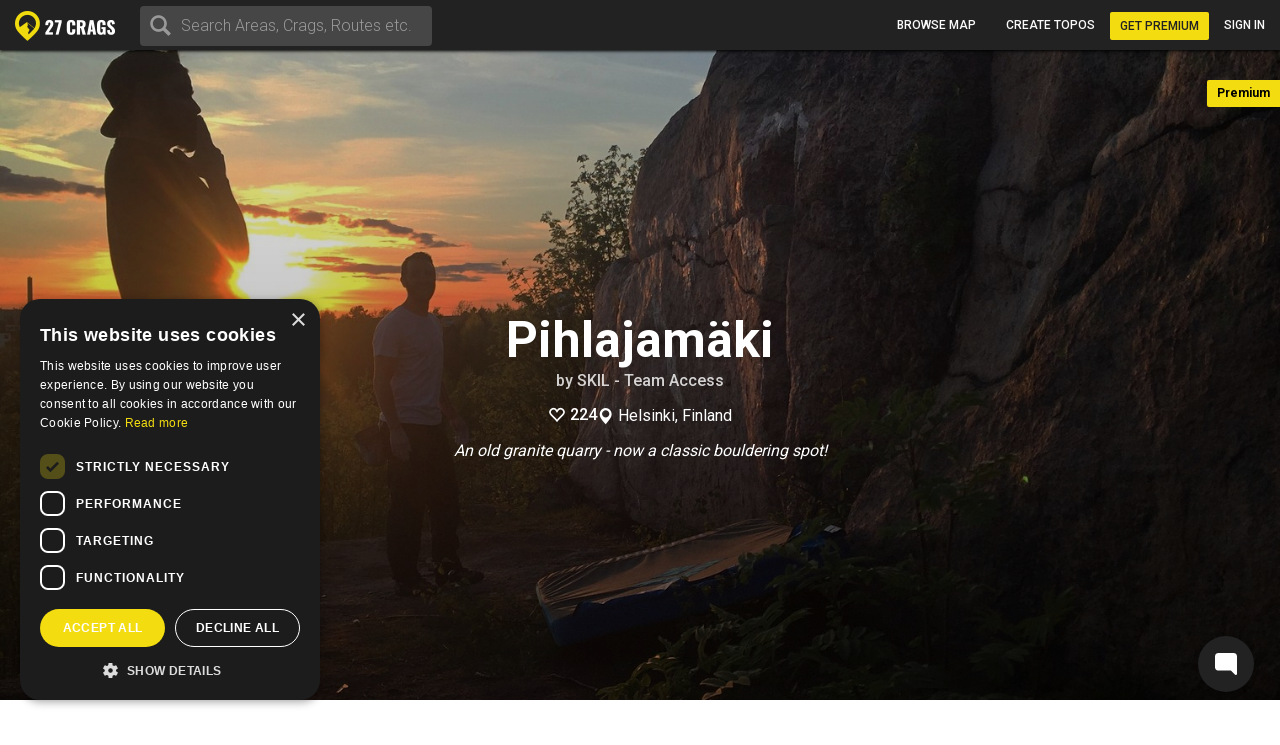

--- FILE ---
content_type: text/html; charset=utf-8
request_url: https://27crags.com/crags/pihlajamaki
body_size: 16723
content:
<!DOCTYPE html>
<html lang='en'>
<head>
<!-- Google Tag Manager -->
<script>(function(w,d,s,l,i){w[l]=w[l]||[];w[l].push({'gtm.start':
    new Date().getTime(),event:'gtm.js'});var f=d.getElementsByTagName(s)[0],
  j=d.createElement(s),dl=l!='dataLayer'?'&l='+l:'';j.async=true;j.src=
  'https://www.googletagmanager.com/gtm.js?id='+i+dl;f.parentNode.insertBefore(j,f);
})(window,document,'script','dataLayer','GTM-PCHZ65M');
</script>
<!-- End Google Tag Manager -->
<!-- Global site tag (gtag.js) - Google Ads: 971826460 -->
<script async src="https://www.googletagmanager.com/gtag/js?id=AW-971826460"></script>
<script>
    window.dataLayer = window.dataLayer || [];
    function gtag(){dataLayer.push(arguments);}
    gtag('js', new Date());
    gtag('config', 'AW-971826460');
</script>
<meta charset="UTF-8" />
<meta http-equiv="X-UA-Compatible" content="IE=edge">
<meta name="viewport" content="width=device-width, initial-scale=1">
<link href='//fonts.googleapis.com/css?family=Oswald:400,700|Roboto:500,900,300,700,400&subset=latin,latin-ext,cyrillic-ext,greek' rel='stylesheet' type='text/css'>
<link rel="icon" href="/favicon.png" sizes="32x32">
<title>Pihlajamäki</title>
<meta name="description" content="Pihlajamäki with map, topos, photos and more." />
<meta name="keywords" content="sport, rock climbing, climbing, guidebook, guide, topo, route, crag, bouldering, climbing app" />
<meta property="og:title" content="Pihlajamäki" /><meta property="og:description" content="Pihlajamäki with map, topos, photos and more." /><meta property="og:site_name" content="27 Crags" /><meta property="og:type" content="website" /><meta property="fb:app_id" content="145638818857339" /><meta property="og:image" content="https://27crags.s3.us-east-1.amazonaws.com/photos/000/096/96813/size_xl-15f5fbba8e8c.jpg" /><meta property="og:url" content="https://27crags.com/crags/pihlajamaki" />
<meta name="csrf-param" content="authenticity_token" />
<meta name="csrf-token" content="h-I6u94eitjHbIpIycb1ncDxnXsjJ6qcg7rmnYOaxegSmOMbq15k_R7DZYG7W88h6uB2yGNBqJiHvFJvwAiHoA" />
<link rel="stylesheet" href="/packs/css/366-6a545fd8.css" media="all" />
<link rel="stylesheet" href="/packs/css/366-6a545fd8.css" media="all" />
<link rel="stylesheet" href="/packs/css/395-b81fa42f.css" media="all" />
<link rel="stylesheet" href="/packs/css/application-8e02eca5.css" media="all" />
<link rel="stylesheet" href="/packs/css/395-b81fa42f.css" media="all" />
<script src="/packs/js/runtime-f3b7faa287dba38bcddb.js" defer="defer"></script>
<script src="/packs/js/768-5c7db364a994b3120000.js" defer="defer"></script>
<script src="/packs/js/485-f64b708e5aebd07562da.js" defer="defer"></script>
<script src="/packs/js/414-9b0ec2f7472c590618b8.js" defer="defer"></script>
<script src="/packs/js/195-3ea14bacd0aee2560bae.js" defer="defer"></script>
<script src="/packs/js/265-2855e11bbaccf9f7ea63.js" defer="defer"></script>
<script src="/packs/js/application-53d23a8889d5648f4c1a.js" defer="defer"></script>
<script>
  function docReady(fn) {
    if (document.readyState === "complete" || document.readyState === "interactive") {
      setTimeout(fn, 1);
    } else {
      document.addEventListener("DOMContentLoaded", fn);
    }
  }
</script>
<script src="//cdn.plyr.io/3.5.3/plyr.polyfilled.js"></script>
<link rel="stylesheet" href="//cdn.plyr.io/3.5.3/plyr.css">
  <script type="text/javascript" charset="utf-8">
    docReady(function(){
      redirectToMainDomain();
    });
  </script>
<script type="text/javascript">
  window.GRADES_HASH = {"100":["5.5","VB","10","3","3","III","III","Mod"],"110":["5.5","VB","10","3","3","III","III","Diff"],"120":["5.5","VB","10","3","3","III","III","VDiff"],"150":["5.6","V0-","12","3+","3+","IV-","III","HVD"],"200":["5.7","V0","14","4","4","IV","IV","Sev"],"250":["5.8","V0+","16","4+","4+","IV+","IV","HS"],"275":["5.8","V0+","16","4+","4+","V-","V","VS"],"300":["5.9","V1","17","5","5","V","VI","HVS"],"350":["5.10a","V1+","18","5+","5+","V+","VIIa","E1"],"370":["5.10a","V1+","18","5+","5+","VI-","VIIb","E1"],"380":["5.10a","V1+","18","5+","5+","VI","VII","E1"],"400":["5.10b","V2","19","6A","6a","VI+","VIIc","E2"],"450":["5.10c","V3","20","6A+","6a+","VII-","VIIIa","E2"],"500":["5.10d","V3+","20+","6B","6b","VII","VIIIb","E3"],"550":["5.11a","V4","21","6B+","6b+","VII+","VIIIc","E3"],"575":["5.11a","V4+","22","6B+","6b+","VII+","VIIIc","E3"],"600":["5.11b","V4+","22","6C","6c","VII+","VIIIc","E4"],"650":["5.11c","V5","23","6C+","6c+","VIII-","IXa","E4"],"700":["5.11d","V5+","23+","7A","7a","VIII","IXb","E5"],"750":["5.12a","V6","24","7A+","7a+","VIII+","IXc","E5"],"800":["5.12b","V7","25","7B","7b","VIII+","IXc","E6"],"850":["5.12c","V8","26","7B+","7b+","IX-","Xa","E6"],"900":["5.12d","V9","27","7C","7c","IX","Xb","E7"],"950":["5.13a","V10","28","7C+","7c+","IX+","Xc","E7"],"1000":["5.13b","V11","29","8A","8a","X-","Xc","E8"],"1050":["5.13c","V12","30","8A+","8a+","X-","XIa","E8"],"1100":["5.13d","V13","31","8B","8b","X","XIb","E9"],"1150":["5.14a","V14","32","8B+","8b+","X+","XIc","E9"],"1200":["5.14b","V15","33","8C","8c","X+","XIIa","E10"],"1250":["5.14c","V16","34","8C+","8c+","XI-","XIIa","E10"],"1300":["5.14d","V17","35","9A","9a","XI","XIIb","E11"],"1350":["5.15a",null,"36",null,"9a+","XI+","XIIc",null],"1400":["5.15b",null,"37",null,"9b","XII-","XIIIa",null],"1450":["5.15c",null,"38",null,"9b+","XII-","XIIIb",null],"1500":["5.15d",null,"39",null,"9c","XII","XIIIc",null],"0":["?","?","?","?","?","?","?",null]};
  window.GRADE_SYSTEMS = ["US","Hueco","Australian","Font","French","UIAA","Saxon","EGrade"];
  window.PREFERRED_GRADING_SYSTEM_BOULDER = 'Font';
  window.PREFERRED_GRADING_SYSTEM_SPORT = 'French';
  window.PREFERRED_GRADING_SYSTEM_TRAD = 'French';
</script>



</head>
<body class='user-visitor' id='crags-show'>
<div class='body-container'>
<div class='notice-container' id='user-notifications-popover'></div>

<script type="application/json" data-js-react-on-rails-store="sharedStore">{"apiUrl":"/api/web01/"}</script>
<header class='navbar navbar-fixed-top navbar-inverse search-mode'>
<div class='nav-container container-fluid'>
<div id="Nav-react-component-2d2aca06-be13-4bc8-bb9c-f5eb14bab95e"></div>
      <script type="application/json" class="js-react-on-rails-component" data-component-name="Nav" data-dom-id="Nav-react-component-2d2aca06-be13-4bc8-bb9c-f5eb14bab95e">{"areas":[{"name":"Gjirokastër","country":"Albania","param_id":"2097"},{"name":"Korçë","country":"Albania","param_id":"2090"},{"name":"Shkodër","country":"Albania","param_id":"2093"},{"name":"Elbasan","country":"Albania","param_id":"2091"},{"name":"Tirana","country":"Albania","param_id":"tirana"},{"name":"Vlorë","country":"Albania","param_id":"2092"},{"name":"Les Escaldes","country":"Andorra","param_id":"1801"},{"name":"Pantà d'Oliana","country":"Andorra","param_id":"panta-d-oliana"},{"name":"Lubango","country":"Angola","param_id":"7792"},{"name":"Esquel","country":"Argentina","param_id":"esquel"},{"name":"Ashtarak","country":"Armenia","param_id":"5652"},{"name":"Yerevan","country":"Armenia","param_id":"5640"},{"name":"Sydney","country":"Australia","param_id":"5669"},{"name":"Villach","country":"Austria","param_id":"848"},{"name":"Leutasch","country":"Austria","param_id":"leutasch"},{"name":"Ternitz","country":"Austria","param_id":"859"},{"name":"Vils","country":"Austria","param_id":"vils"},{"name":"Klagenfurt","country":"Austria","param_id":"851"},{"name":"Wiener Neustadt","country":"Austria","param_id":"855"},{"name":"Linz","country":"Austria","param_id":"850"},{"name":"Wien","country":"Austria","param_id":"846"},{"name":"Innsbruck","country":"Austria","param_id":"852"},{"name":"Ötztal","country":"Austria","param_id":"otztal-18638"},{"name":"Imst","country":"Austria","param_id":"imst"},{"name":"Lech","country":"Austria","param_id":"8727"},{"name":"Saalfelden Am Steinernen Meer","country":"Austria","param_id":"864"},{"name":"Kufstein","country":"Austria","param_id":"869"},{"name":"Baden","country":"Austria","param_id":"877"},{"name":"Maltatal","country":"Austria","param_id":"maltatal-19107"},{"name":"Salzburg","country":"Austria","param_id":"849"},{"name":"Bakersfield, CA","country":"Bakersfield, CA","param_id":"2277"},{"name":"Seraing","country":"Belgium","param_id":"1402"},{"name":"Liège","country":"Belgium","param_id":"1409"},{"name":"Belgium","country":"Belgium","param_id":"belgium"},{"name":"Verviers","country":"Belgium","param_id":"1399"},{"name":"Charleroi","country":"Belgium","param_id":"1416"},{"name":"Namur","country":"Belgium","param_id":"1405"},{"name":"Travnik","country":"Bosnia and Herzegovina","param_id":"1188"},{"name":"Mostar","country":"Bosnia and Herzegovina","param_id":"1182"},{"name":"Sarajevo","country":"Bosnia and Herzegovina","param_id":"1181"},{"name":"Jablanica","country":"Bosnia and Herzegovina","param_id":"jablanica"},{"name":"Boston, MA","country":"Boston, MA","param_id":"2650"},{"name":"Campinas","country":"Brazil","param_id":"6288"},{"name":"São Paulo","country":"Brazil","param_id":"6236"},{"name":"Rio De Janeiro","country":"Brazil","param_id":"6243"},{"name":"Florianópolis","country":"Brazil","param_id":"6265"},{"name":"Plovdiv","country":"Bulgaria","param_id":"1487"},{"name":"Asenovgrad","country":"Bulgaria","param_id":"1496"},{"name":"Samokov","country":"Bulgaria","param_id":"1508"},{"name":"Varna","country":"Bulgaria","param_id":"1480"},{"name":"Halton Hills","country":"Canada","param_id":"2973"},{"name":"Vancouver","country":"Canada","param_id":"2933"},{"name":"Saba Island","country":"Caribbean Netherlands","param_id":"saba-island-19433"},{"name":"Chattanooga, TN","country":"Chattanooga, TN","param_id":"2621"},{"name":"Coquimbo","country":"Chile","param_id":"5940"},{"name":"Angol","country":"Chile","param_id":"6001"},{"name":"Puerto Montt","country":"Chile","param_id":"5930"},{"name":"Talagante","country":"Chile","param_id":"5952"},{"name":"Melipilla","country":"Chile","param_id":"5933"},{"name":"Santiago","country":"Chile","param_id":"5925"},{"name":"Shenzhen","country":"China","param_id":"4093"},{"name":"Haikou","country":"China","param_id":"4118"},{"name":"San Andrés","country":"Colombia","param_id":"san-andres"},{"name":"Split","country":"Croatia","param_id":"1835"},{"name":"Brač","country":"Croatia","param_id":"brac-21083"},{"name":"Šibenik","country":"Croatia","param_id":"1850"},{"name":"Karlovac","country":"Croatia","param_id":"1853"},{"name":"Hvar","country":"Croatia","param_id":"hvar"},{"name":"Dubrovnik","country":"Croatia","param_id":"1854"},{"name":"Samobor","country":"Croatia","param_id":"1851"},{"name":"Istria","country":"Croatia","param_id":"istria"},{"name":"Pula","country":"Croatia","param_id":"1837"},{"name":"Split","country":"Croatia","param_id":"split"},{"name":"Paklenica","country":"Croatia","param_id":"paklenica"},{"name":"Varaždin","country":"Croatia","param_id":"1846"},{"name":"Rijeka","country":"Croatia","param_id":"1836"},{"name":"Zadar","country":"Croatia","param_id":"1834"},{"name":"Nicosia","country":"Cyprus","param_id":"1293"},{"name":"Troodos","country":"Cyprus","param_id":"troodos"},{"name":"West Pentadaktylos","country":"Cyprus","param_id":"west-pentadaktylos"},{"name":"Central Pentadaktylos","country":"Cyprus","param_id":"central-pentadaktylos"},{"name":"Famagusta","country":"Cyprus","param_id":"1298"},{"name":"Paphos","country":"Cyprus","param_id":"1295"},{"name":"Prague","country":"Czech Republic","param_id":"prague"},{"name":"Liberec","country":"Czech Republic","param_id":"1308"},{"name":"Plzeň","country":"Czech Republic","param_id":"1316"},{"name":"Náchod","country":"Czech Republic","param_id":"1357"},{"name":"Praha","country":"Czech Republic","param_id":"1303"},{"name":"Česká Lípa","country":"Czech Republic","param_id":"1386"},{"name":"Sněžník","country":"Czech Republic","param_id":"sneznik"},{"name":"Rakovník","country":"Czech Republic","param_id":"1345"},{"name":"Kladno","country":"Czech Republic","param_id":"1321"},{"name":"Modřín","country":"Czech Republic","param_id":"modrin"},{"name":"Děčín","country":"Czech Republic","param_id":"1318"},{"name":"Třinec","country":"Czech Republic","param_id":"1335"},{"name":"Nyborg","country":"Denmark","param_id":"2123"},{"name":"Copenhagen","country":"Denmark","param_id":"2110"},{"name":"Holstebro","country":"Denmark","param_id":"2131"},{"name":"La Libertad","country":"El Salvador","param_id":"3218"},{"name":"Tallinn","country":"Estonia","param_id":"1532"},{"name":"Kuusamo","country":"Finland","param_id":"45"},{"name":"Tornio","country":"Finland","param_id":"23"},{"name":"Savukoski","country":"Finland","param_id":"8834"},{"name":"Janakkala","country":"Finland","param_id":"54"},{"name":"Savonlinna","country":"Finland","param_id":"27"},{"name":"Sodankylä","country":"Finland","param_id":"8879"},{"name":"Kittilä","country":"Finland","param_id":"8839"},{"name":"Kolari","country":"Finland","param_id":"8880"},{"name":"Kajaani","country":"Finland","param_id":"51"},{"name":"Kokkola","country":"Finland","param_id":"48"},{"name":"Raasepori","country":"Finland","param_id":"raasepori"},{"name":"Joensuu","country":"Finland","param_id":"13"},{"name":"Porvoo","country":"Finland","param_id":"66"},{"name":"Laukaa","country":"Finland","param_id":"42"},{"name":"Kangasala","country":"Finland","param_id":"50"},{"name":"Jämsä","country":"Finland","param_id":"55"},{"name":"Uusikaupunki","country":"Finland","param_id":"21"},{"name":"Lempäälä","country":"Finland","param_id":"41"},{"name":"Valkeakoski","country":"Finland","param_id":"20"},{"name":"Repoveden kansallispuisto","country":"Finland","param_id":"3"},{"name":"Halsvuori","country":"Finland","param_id":"halsvuori"},{"name":"Jyväskylä","country":"Finland","param_id":"jyvaskyla"},{"name":"Hyvinkää","country":"Finland","param_id":"59"},{"name":"Lahti","country":"Finland","param_id":"10"},{"name":"Askola","country":"Finland","param_id":"askola"},{"name":"Åland","country":"Finland","param_id":"aland"},{"name":"Lappeenranta","country":"Finland","param_id":"9"},{"name":"Turku","country":"Finland","param_id":"5"},{"name":"Vaasa","country":"Finland","param_id":"vaasa"},{"name":"Oulu","country":"Finland","param_id":"8"},{"name":"Rovaniemi","country":"Finland","param_id":"29"},{"name":"Lohja","country":"Finland","param_id":"39"},{"name":"Sipoo","country":"Finland","param_id":"25"},{"name":"Kirkkonummi","country":"Finland","param_id":"43"},{"name":"Tampere","country":"Finland","param_id":"6"},{"name":"Kuusankoski","country":"Finland","param_id":"44"},{"name":"Siuntio","country":"Finland","param_id":"siuntio-24079"},{"name":"Kuopio","country":"Finland","param_id":"kuopio"},{"name":"Hämeenlinna","country":"Finland","param_id":"hameenlinna"},{"name":"Mikkeli","country":"Finland","param_id":"37"},{"name":"Espoo","country":"Finland","param_id":"15"},{"name":"Helsinki","country":"Finland","param_id":"helsinki"},{"name":"Kouvola","country":"Finland","param_id":"46"},{"name":"Seinäjoki","country":"Finland","param_id":"26"},{"name":"Salo","country":"Finland","param_id":"28"},{"name":"Nokia","country":"Finland","param_id":"36"},{"name":"Kotka","country":"Finland","param_id":"16"},{"name":"Kustavi","country":"Finland","param_id":"kustavi"},{"name":"Riihimäki","country":"Finland","param_id":"30"},{"name":"Imatra","country":"Finland","param_id":"57"},{"name":"Varkaus","country":"Finland","param_id":"19"},{"name":"Hamina","country":"Finland","param_id":"63"},{"name":"Pori","country":"Finland","param_id":"7"},{"name":"Inari","country":"Finland","param_id":"8775"},{"name":"Heinola","country":"Finland","param_id":"61"},{"name":"Vihti","country":"Finland","param_id":"18"},{"name":"Forssa","country":"Finland","param_id":"65"},{"name":"Rauma","country":"Finland","param_id":"31"},{"name":"Kerava","country":"Finland","param_id":"49"},{"name":"Nurmijärvi","country":"Finland","param_id":"35"},{"name":"Tuusula","country":"Finland","param_id":"22"},{"name":"Fontainebleau","country":"France","param_id":"fontainebleau"},{"name":"Céüse","country":"France","param_id":"ceuse-area"},{"name":"Versailles","country":"France","param_id":"388"},{"name":"Targassone","country":"France","param_id":"targassone"},{"name":"Briancon","country":"France","param_id":"briancon"},{"name":"Nîmes","country":"France","param_id":"406"},{"name":"Chamonix","country":"France","param_id":"chamonix"},{"name":"Marseille","country":"France","param_id":"415"},{"name":"Tautavel","country":"France","param_id":"tautavel"},{"name":"Ariege","country":"France","param_id":"ariege"},{"name":"Nice","country":"France","param_id":"407"},{"name":"Pau","country":"France","param_id":"403"},{"name":"Annecy","country":"France","param_id":"495"},{"name":"Corsica","country":"France","param_id":"corsica"},{"name":"Colmar","country":"France","param_id":"478"},{"name":"Mulhouse","country":"France","param_id":"411"},{"name":"Reims","country":"France","param_id":"400"},{"name":"Beaumont","country":"France","param_id":"beaumont"},{"name":"Montpellier","country":"France","param_id":"413"},{"name":"Cannes","country":"France","param_id":"427"},{"name":"Quimper","country":"France","param_id":"456"},{"name":"Valence","country":"France","param_id":"447"},{"name":"Chambéry","country":"France","param_id":"484"},{"name":"Charleville Mézières","country":"France","param_id":"483"},{"name":"Ajaccio","country":"France","param_id":"498"},{"name":"Nancy","country":"France","param_id":"410"},{"name":"Vailly","country":"France","param_id":"vailly"},{"name":"Grenoble","country":"France","param_id":"421"},{"name":"Étrembières","country":"France","param_id":"etrembieres"},{"name":"Perpignan","country":"France","param_id":"402"},{"name":"Khevsureti","country":"Georgia","param_id":"khevsureti"},{"name":"Khashuri","country":"Georgia","param_id":"5258"},{"name":"Kassel","country":"Germany","param_id":"673"},{"name":"Munich","country":"Germany","param_id":"661"},{"name":"Munich","country":"Germany","param_id":"munich-17212"},{"name":"Regensburg","country":"Germany","param_id":"721"},{"name":"Essen","country":"Germany","param_id":"682"},{"name":"Oberau","country":"Germany","param_id":"oberau"},{"name":"Hagen","country":"Germany","param_id":"680"},{"name":"Pforzheim","country":"Germany","param_id":"725"},{"name":"Reutlingen","country":"Germany","param_id":"719"},{"name":"Ulm","country":"Germany","param_id":"713"},{"name":"Bielefeld","country":"Germany","param_id":"693"},{"name":"Frankenjura","country":"Germany","param_id":"frankenjura"},{"name":"Nürnberg","country":"Germany","param_id":"660"},{"name":"Allgäu","country":"Germany","param_id":"allgau"},{"name":"Karlsruhe","country":"Germany","param_id":"674"},{"name":"Aachen","country":"Germany","param_id":"696"},{"name":"Oberaudorf","country":"Germany","param_id":"oberaudorf"},{"name":"Stuttgart","country":"Germany","param_id":"655"},{"name":"Bad Gottleuba Berggießhübel","country":"Germany","param_id":"bad-gottleuba-berggiesshubel"},{"name":"Düren","country":"Germany","param_id":"754"},{"name":"Tafo","country":"Ghana","param_id":"7818"},{"name":"Pátrai","country":"Greece","param_id":"2164"},{"name":"Karpathos","country":"Greece","param_id":"karpathos"},{"name":"Pyles","country":"Greece","param_id":"pyles"},{"name":"Naousa","country":"Greece","param_id":"2232"},{"name":"Leonidio","country":"Greece","param_id":"leonidio"},{"name":"Préveza","country":"Greece","param_id":"2199"},{"name":"Kyparissi","country":"Greece","param_id":"kyparissi"},{"name":"Corinth","country":"Greece","param_id":"2207"},{"name":"Kalamata","country":"Greece","param_id":"2187"},{"name":"East Crete","country":"Greece","param_id":"east-crete"},{"name":"Kateríni","country":"Greece","param_id":"2170"},{"name":"Chíos","country":"Greece","param_id":"2209"},{"name":"Thessaloníki","country":"Greece","param_id":"2169"},{"name":"Kalymnos","country":"Greece","param_id":"kalymnos"},{"name":"Nafplio","country":"Greece","param_id":"nafplio"},{"name":"Athens","country":"Greece","param_id":"athens"},{"name":"Sparta","country":"Greece","param_id":"2196"},{"name":"Voula","country":"Greece","param_id":"2192"},{"name":"Telendos","country":"Greece","param_id":"telendos-16975"},{"name":"Tinos","country":"Greece","param_id":"tinos-19001"},{"name":"Nuuk","country":"Greenland","param_id":"3373"},{"name":"Sololá","country":"Guatemala","param_id":"3430"},{"name":"Amatitlán","country":"Guatemala","param_id":"3415"},{"name":"Hong Kong","country":"Hong Kong","param_id":"5635"},{"name":"Kowloon","country":"Hong Kong","param_id":"5636"},{"name":"Székesfehérvár","country":"Hungary","param_id":"2007"},{"name":"Pécs","country":"Hungary","param_id":"2009"},{"name":"Veszprém","country":"Hungary","param_id":"2017"},{"name":"Reykjavík","country":"Iceland","param_id":"1474"},{"name":"Bombay","country":"India","param_id":"4500"},{"name":"Goa","country":"India","param_id":"8173"},{"name":"Kolhāpur","country":"India","param_id":"4460"},{"name":"Bellary","country":"India","param_id":"4559"},{"name":"Jashpur Nagar","country":"India","param_id":"jashpur-nagar-31473"},{"name":"Hyderābād","country":"India","param_id":"4434"},{"name":"Manali","country":"India","param_id":"8781"},{"name":"Bengalooru","country":"India","param_id":"4501"},{"name":"Badami","country":"India","param_id":"badami-19337"},{"name":"Denpasar","country":"Indonesia","param_id":"3946"},{"name":"Port Láirge","country":"Ireland","param_id":"1083"},{"name":"Loch Garman","country":"Ireland","param_id":"1082"},{"name":"Nahariyya","country":"Israel","param_id":"4400"},{"name":"Chiavenna","country":"Italy","param_id":"chiavenna"},{"name":"Val di Mello","country":"Italy","param_id":"val-di-mello"},{"name":"Baunei","country":"Italy","param_id":"baunei"},{"name":"Cala Gonone","country":"Italy","param_id":"cala-gonone"},{"name":"Jerzu","country":"Italy","param_id":"jerzu"},{"name":"Latina","country":"Italy","param_id":"539"},{"name":"Finale Ligure","country":"Italy","param_id":"finale-ligure"},{"name":"Val d'Ossola","country":"Italy","param_id":"val-d-ossola"},{"name":"Brescia","country":"Italy","param_id":"548"},{"name":"Val Pennavaire","country":"Italy","param_id":"val-pennavaire"},{"name":"Arco","country":"Italy","param_id":"arco"},{"name":"Val Daone","country":"Italy","param_id":"daone"},{"name":"San Vito Lo Capo","country":"Italy","param_id":"san-vito-lo-capo"},{"name":"Trapani","country":"Italy","param_id":"566"},{"name":"Bolzano - Bozen","country":"Italy","param_id":"549"},{"name":"Varazze","country":"Italy","param_id":"varazze"},{"name":"Piacenza","country":"Italy","param_id":"525"},{"name":"Valle Dell'Orco","country":"Italy","param_id":"valle-dell-orco-aosta"},{"name":"Campo Tures","country":"Italy","param_id":"campo-tures"},{"name":"Reggio nell'Emilia","country":"Italy","param_id":"561"},{"name":"Pordenone","country":"Italy","param_id":"601"},{"name":"Gressoney La Trinité","country":"Italy","param_id":"gressoney-la-trinite"},{"name":"Verona","country":"Italy","param_id":"509"},{"name":"Trento","country":"Italy","param_id":"513"},{"name":"Pinerolo","country":"Italy","param_id":"pinerolo"},{"name":"Chiomonte","country":"Italy","param_id":"chiomonte"},{"name":"Ogliastra","country":"Italy","param_id":"ogliastra"},{"name":"Terni","country":"Italy","param_id":"516"},{"name":"Trieste","country":"Italy","param_id":"559"},{"name":"La Spezia","country":"Italy","param_id":"563"},{"name":"Como","country":"Italy","param_id":"como"},{"name":"Como","country":"Italy","param_id":"624"},{"name":"Valli di Lanzo","country":"Italy","param_id":"valli-di-lanzo"},{"name":"Pisa","country":"Italy","param_id":"523"},{"name":"Vicenza","country":"Italy","param_id":"508"},{"name":"Olbia","country":"Italy","param_id":"603"},{"name":"Salerno","country":"Italy","param_id":"518"},{"name":"Cuneo","country":"Italy","param_id":"622"},{"name":"Sassari","country":"Italy","param_id":"517"},{"name":"Grosseto","country":"Italy","param_id":"615"},{"name":"Bologna","country":"Italy","param_id":"550"},{"name":"Ulassai","country":"Italy","param_id":"ulassai"},{"name":"L'Aquila","country":"Italy","param_id":"612"},{"name":"Campobasso","country":"Italy","param_id":"636"},{"name":"Milan","country":"Italy","param_id":"535"},{"name":"Rimini","country":"Italy","param_id":"520"},{"name":"Udine","country":"Italy","param_id":"558"},{"name":"Treviso","country":"Italy","param_id":"512"},{"name":"Val Di Vizze","country":"Italy","param_id":"val-di-vizze"},{"name":"Courmayeur","country":"Italy","param_id":"courmayeur"},{"name":"Carrara","country":"Italy","param_id":"634"},{"name":"Cagliari","country":"Italy","param_id":"507"},{"name":"Arzachena","country":"Italy","param_id":"arzachena"},{"name":"Albenga","country":"Italy","param_id":"albenga-31794"},{"name":"Genova","country":"Italy","param_id":"541"},{"name":"Pescara","country":"Italy","param_id":"526"},{"name":"Maccagno Con Pino E Veddasca","country":"Italy","param_id":"maccagno-con-pino-e-veddasca"},{"name":"Turin","country":"Italy","param_id":"turin"},{"name":"Varese","country":"Italy","param_id":"511"},{"name":"Padova","country":"Italy","param_id":"530"},{"name":"Alessandria","country":"Italy","param_id":"557"},{"name":"Napoli","country":"Italy","param_id":"532"},{"name":"Livorno","country":"Italy","param_id":"537"},{"name":"Ancona","country":"Italy","param_id":"556"},{"name":"San Remo","country":"Italy","param_id":"593"},{"name":"Cesena","country":"Italy","param_id":"546"},{"name":"Benevento","country":"Italy","param_id":"640"},{"name":"Caserta","country":"Italy","param_id":"633"},{"name":"Domusnovas","country":"Italy","param_id":"domusnovas"},{"name":"Novara","country":"Italy","param_id":"531"},{"name":"Sarre","country":"Italy","param_id":"sarre"},{"name":"Yangsan","country":"Korea, Republic of","param_id":"5072"},{"name":"Busan","country":"Korea, Republic of","param_id":"5073"},{"name":"Miryang","country":"Korea, Republic of","param_id":"5099"},{"name":"Kŭmsan","country":"Korea, Republic of","param_id":"5100"},{"name":"Kwangju","country":"Korea, Republic of","param_id":"5076"},{"name":"Masan","country":"Korea, Republic of","param_id":"5075"},{"name":"Daegu","country":"Korea, Republic of","param_id":"5063"},{"name":"Hŭnghae","country":"Korea, Republic of","param_id":"5083"},{"name":"Peć","country":"Kosovo","param_id":"1673"},{"name":"Luxembourg","country":"Luxembourg","param_id":"2263"},{"name":"Berdorf","country":"Luxembourg","param_id":"berdorf"},{"name":"Mangochi","country":"Malawi","param_id":"7063"},{"name":"Mulanje","country":"Malawi","param_id":"7061"},{"name":"Zapopan","country":"Mexico","param_id":"3529"},{"name":"Hermosillo","country":"Mexico","param_id":"3513"},{"name":"Irapuato","country":"Mexico","param_id":"3512"},{"name":"Petrovac","country":"Montenegro","param_id":"8810"},{"name":"Kotor Bay","country":"Montenegro","param_id":"kotor-bay"},{"name":"Bar","country":"Montenegro","param_id":"bar"},{"name":"Podgorica","country":"Montenegro","param_id":"podgorica"},{"name":"Tafraout","country":"Morocco","param_id":"tafraout"},{"name":"Oukaimeden","country":"Morocco","param_id":"oukaimeden"},{"name":"Marrakech","country":"Morocco","param_id":"7888"},{"name":"Agadir","country":"Morocco","param_id":"agadir"},{"name":"Beni Mellal","country":"Morocco","param_id":"7902"},{"name":"Langtang","country":"Nepal","param_id":"langtang"},{"name":"Willemstad","country":"Netherlands Antilles","param_id":"3331"},{"name":"Гостивар","country":"North Macedonia","param_id":"2244"},{"name":"Куманово","country":"North Macedonia","param_id":"2243"},{"name":"Ohrid","country":"North Macedonia","param_id":"2240"},{"name":"Nordfjord","country":"Norway","param_id":"nordfjord"},{"name":"Alta","country":"Norway","param_id":"8812"},{"name":"Vefsn","country":"Norway","param_id":"vefsn"},{"name":"Borgund","country":"Norway","param_id":"8854"},{"name":"Fortun","country":"Norway","param_id":"8858"},{"name":"Sogndal","country":"Norway","param_id":"sogndal"},{"name":"Lillehammer","country":"Norway","param_id":"84"},{"name":"Kongsberg","country":"Norway","param_id":"87"},{"name":"Tromsø","country":"Norway","param_id":"73"},{"name":"Harstad","country":"Norway","param_id":"90"},{"name":"Bøverdalen","country":"Norway","param_id":"8907"},{"name":"Brønnøysund","country":"Norway","param_id":"8753"},{"name":"Vesterålen","country":"Norway","param_id":"vesteralen"},{"name":"Senja","country":"Norway","param_id":"senja"},{"name":"Loppa","country":"Norway","param_id":"loppa"},{"name":"Fjærland","country":"Norway","param_id":"8816"},{"name":"Øksfjord","country":"Norway","param_id":"oksfjord"},{"name":"Haugastøl","country":"Norway","param_id":"haugastol"},{"name":"Mo i Rana","country":"Norway","param_id":"83"},{"name":"Bodø","country":"Norway","param_id":"bodo"},{"name":"Lofoten","country":"Norway","param_id":"lofoten"},{"name":"Kvaløya","country":"Norway","param_id":"kvalya"},{"name":"Ålesund","country":"Norway","param_id":"96"},{"name":"Trondheim","country":"Norway","param_id":"72"},{"name":"Kristiansand","country":"Norway","param_id":"76"},{"name":"Hamar","country":"Norway","param_id":"91"},{"name":"Bergen","country":"Norway","param_id":"78"},{"name":"Fredrikstad","country":"Norway","param_id":"fredrikstad"},{"name":"Larvik","country":"Norway","param_id":"85"},{"name":"Drammen","country":"Norway","param_id":"77"},{"name":"Hallingdal","country":"Norway","param_id":"hallingdal"},{"name":"Flatanger","country":"Norway","param_id":"flatanger-25006"},{"name":"Stavanger","country":"Norway","param_id":"74"},{"name":"Tønsberg","country":"Norway","param_id":"79"},{"name":"Østmarka","country":"Norway","param_id":"ostmarka-bouldering"},{"name":"Skien","country":"Norway","param_id":"skien"},{"name":"Aurland","country":"Norway","param_id":"8788"},{"name":"Oppdal","country":"Norway","param_id":"oppdal"},{"name":"Haugesund","country":"Norway","param_id":"89"},{"name":"Arendal","country":"Norway","param_id":"95"},{"name":"Sandefjord","country":"Norway","param_id":"80"},{"name":"Nissedal","country":"Norway","param_id":"nissedal-19878"},{"name":"Oslo","country":"Norway","param_id":"75"},{"name":"Molde","country":"Norway","param_id":"82"},{"name":"Narvik","country":"Norway","param_id":"narvik-34151"},{"name":"Moss","country":"Norway","param_id":"81"},{"name":"Kristiansund","country":"Norway","param_id":"86"},{"name":"Bø","country":"Norway","param_id":"bo-31815"},{"name":"Ramallah","country":"Palestinian Territory, Occupied","param_id":"ramallah"},{"name":"Bethlehem","country":"Palestinian Territory, Occupied","param_id":"4241"},{"name":"Jericho","country":"Palestinian Territory, Occupied","param_id":"4242"},{"name":"Baguio","country":"Philippines","param_id":"5557"},{"name":"Pointe Noire","country":"Pointe Noire","param_id":"pointe-noire"},{"name":"Karłów","country":"Poland","param_id":"karlow"},{"name":"Poznań","country":"Poland","param_id":"934"},{"name":"Olsztyn","country":"Poland","param_id":"887"},{"name":"Kraków","country":"Poland","param_id":"897"},{"name":"Gorzów Wielkopolski","country":"Poland","param_id":"904"},{"name":"Bielsko-Biała","country":"Poland","param_id":"932"},{"name":"Wałbrzych","country":"Poland","param_id":"916"},{"name":"Zawiercie","country":"Poland","param_id":"970"},{"name":"Madeira","country":"Portugal","param_id":"madeira"},{"name":"Ponta Delgada","country":"Portugal","param_id":"1171"},{"name":"Sintra","country":"Portugal","param_id":"1121"},{"name":"Rio de Mouro","country":"Portugal","param_id":"1118"},{"name":"Piatra Neamţ","country":"Romania","param_id":"1584"},{"name":"Aiud","country":"Romania","param_id":"1652"},{"name":"Zalău","country":"Romania","param_id":"1576"},{"name":"Buzău","country":"Romania","param_id":"1597"},{"name":"Suceava","country":"Romania","param_id":"1590"},{"name":"Ploieşti","country":"Romania","param_id":"1582"},{"name":"Râmnicu Vâlcea","country":"Romania","param_id":"1567"},{"name":"Alba Iulia","country":"Romania","param_id":"1575"},{"name":"Focşani","country":"Romania","param_id":"1586"},{"name":"Sterlitamak","country":"Russian Federation","param_id":"1750"},{"name":"Kislovodsk","country":"Russian Federation","param_id":"1778"},{"name":"Priozersk","country":"Russian Federation","param_id":"8758"},{"name":"Svetogorsk","country":"Russian Federation","param_id":"8260"},{"name":"Yuzhno-Sakhalinsk","country":"Russian Federation","param_id":"1798"},{"name":"Magnitogorsk","country":"Russian Federation","param_id":"1733"},{"name":"Ufa","country":"Russian Federation","param_id":"1723"},{"name":"Kamyshin","country":"Russian Federation","param_id":"1780"},{"name":"Vyborg","country":"Russian Federation","param_id":"8259"},{"name":"San Marino","country":"San Marino","param_id":"1075"},{"name":"Valjevo","country":"Serbia","param_id":"1672"},{"name":"Liptovský Mikuláš","country":"Slovakia","param_id":"1056"},{"name":"Prešov","country":"Slovakia","param_id":"1027"},{"name":"Dolný Kubín","country":"Slovakia","param_id":"1065"},{"name":"Žilina","country":"Slovakia","param_id":"1029"},{"name":"Považská Bystrica","country":"Slovakia","param_id":"povazska_bystrica"},{"name":"Poprad","country":"Slovakia","param_id":"1020"},{"name":"Košice","country":"Slovakia","param_id":"1028"},{"name":"Prievidza","country":"Slovakia","param_id":"1022"},{"name":"Trnava","country":"Slovakia","param_id":"1021"},{"name":"Bratislava","country":"Slovakia","param_id":"1025"},{"name":"Spišská Nová Ves","country":"Slovakia","param_id":"1033"},{"name":"Súľov","country":"Slovakia","param_id":"sulov"},{"name":"Maribor","country":"Slovenia","param_id":"1008"},{"name":"Koper","country":"Slovenia","param_id":"1015"},{"name":"Rocklands","country":"South Africa","param_id":"rocklands"},{"name":"Cape Town","country":"South Africa","param_id":"cape-town-climbing"},{"name":"Montagu","country":"South Africa","param_id":"montagu"},{"name":"Noorder-Paarl","country":"South Africa","param_id":"7721"},{"name":"Pretoria","country":"South Africa","param_id":"7682"},{"name":"Bronkhorstspruit","country":"South Africa","param_id":"7771"},{"name":"Worcester","country":"South Africa","param_id":"7719"},{"name":"Grabouw","country":"South Africa","param_id":"7782"},{"name":"Alcañiz","country":"Spain","param_id":"alcaniz-15520"},{"name":"Motril","country":"Spain","param_id":"motril-33704"},{"name":"La Dehesa","country":"Spain","param_id":"la-dehesa-18736"},{"name":"Albarracin","country":"Spain","param_id":"albarracin"},{"name":"Margalef","country":"Spain","param_id":"margalef"},{"name":"Arona","country":"Spain","param_id":"176"},{"name":"Mataró","country":"Spain","param_id":"133"},{"name":"Zaragoza","country":"Spain","param_id":"118"},{"name":"Tarragona","country":"Spain","param_id":"tarragona"},{"name":"Vitoria-Gasteiz","country":"Spain","param_id":"119"},{"name":"Marbella","country":"Spain","param_id":"105"},{"name":"Tarifa","country":"Spain","param_id":"tarifa"},{"name":"Vélez Málaga","country":"Spain","param_id":"155"},{"name":"Girona","country":"Spain","param_id":"199"},{"name":"La Laguna","country":"Spain","param_id":"150"},{"name":"Costa Blanca","country":"Spain","param_id":"costa-blanca"},{"name":"Lleida","country":"Spain","param_id":"lleida"},{"name":"Tenerife","country":"Spain","param_id":"tenerife"},{"name":"Mallorca","country":"Spain","param_id":"mallorca"},{"name":"El Chorro","country":"Spain","param_id":"el-chorro"},{"name":"Siurana","country":"Spain","param_id":"siurana"},{"name":"Granada","country":"Spain","param_id":"granada"},{"name":"Hoyamoros","country":"Spain","param_id":"hoyamoros-18737"},{"name":"Madrid","country":"Spain","param_id":"134"},{"name":"Barcelona","country":"Spain","param_id":"8204"},{"name":"Manresa","country":"Spain","param_id":"194"},{"name":"Costa Daurada","country":"Spain","param_id":"costa-daurada"},{"name":"Jaen","country":"Spain","param_id":"jaen"},{"name":"Gran Canaria","country":"Spain","param_id":"gran-canaria"},{"name":"Orihuela","country":"Spain","param_id":"164"},{"name":"Elx / Elche","country":"Spain","param_id":"152"},{"name":"Can boquet","country":"Spain","param_id":"can-boquet-18554"},{"name":"Majadahonda","country":"Spain","param_id":"195"},{"name":"Montsant","country":"Spain","param_id":"montsant"},{"name":"Bilbao","country":"Spain","param_id":"143"},{"name":"Gandia","country":"Spain","param_id":"168"},{"name":"La Jonquera","country":"Spain","param_id":"la-jonquera"},{"name":"Burgos","country":"Spain","param_id":"142"},{"name":"Ciudad Real","country":"Spain","param_id":"172"},{"name":"Murcia","country":"Spain","param_id":"104"},{"name":"La Cova del Cavall","country":"Spain","param_id":"la-cova-del-cavall"},{"name":"Castellón De La Plana","country":"Spain","param_id":"111"},{"name":"Oviedo","country":"Spain","param_id":"130"},{"name":"Gijón","country":"Spain","param_id":"139"},{"name":"Avilés","country":"Spain","param_id":"204"},{"name":"San Sebastián","country":"Spain","param_id":"126"},{"name":"Alicante","country":"Spain","param_id":"115"},{"name":"Alcoy","country":"Spain","param_id":"177"},{"name":"Loja","country":"Spain","param_id":"8346"},{"name":"Albacete","country":"Spain","param_id":"117"},{"name":"St George, UT","country":"St George, UT","param_id":"2466"},{"name":"Eskilstuna","country":"Sweden","param_id":"329"},{"name":"Helsingborg","country":"Sweden","param_id":"325"},{"name":"Höör","country":"Sweden","param_id":"hoor"},{"name":"Ängelholm","country":"Sweden","param_id":"381"},{"name":"Hässleholm","country":"Sweden","param_id":"373"},{"name":"Jönköping","country":"Sweden","param_id":"324"},{"name":"Karlshamn","country":"Sweden","param_id":"371"},{"name":"Särna","country":"Sweden","param_id":"sarna"},{"name":"Borlänge","country":"Sweden","param_id":"380"},{"name":"Kalmar","country":"Sweden","param_id":"372"},{"name":"Nässjö","country":"Sweden","param_id":"356"},{"name":"Oskarshamn","country":"Sweden","param_id":"352"},{"name":"Örnsköldsvik","country":"Sweden","param_id":"353"},{"name":"The pit","country":"Sweden","param_id":"the-pit-14478"},{"name":"Övertorneå","country":"Sweden","param_id":"overtornea"},{"name":"Skövde","country":"Sweden","param_id":"349"},{"name":"Åsele","country":"Sweden","param_id":"asele"},{"name":"Resö","country":"Sweden","param_id":"reso"},{"name":"Kiruna","country":"Sweden","param_id":"334"},{"name":"Åkersberga","country":"Sweden","param_id":"383"},{"name":"Lerum","country":"Sweden","param_id":"361"},{"name":"Strömstad","country":"Sweden","param_id":"stromstad"},{"name":"Boden","country":"Sweden","param_id":"335"},{"name":"Tjörn","country":"Sweden","param_id":"tjorn"},{"name":"Kjugekull","country":"Sweden","param_id":"kjugekull-bouldering"},{"name":"Piteå","country":"Sweden","param_id":"332"},{"name":"Härnösand","country":"Sweden","param_id":"374"},{"name":"Bohuslän","country":"Sweden","param_id":"bohuslan"},{"name":"Linköping","country":"Sweden","param_id":"322"},{"name":"Östersund","country":"Sweden","param_id":"351"},{"name":"Sundsvall","country":"Sweden","param_id":"348"},{"name":"Alingsås","country":"Sweden","param_id":"382"},{"name":"Borås","country":"Sweden","param_id":"330"},{"name":"Göteborg","country":"Sweden","param_id":"gothenburg"},{"name":"Kungälv","country":"Sweden","param_id":"364"},{"name":"Stockholm","country":"Sweden","param_id":"stockholm"},{"name":"Västerås","country":"Sweden","param_id":"312"},{"name":"Falun","country":"Sweden","param_id":"375"},{"name":"Norrköping","country":"Sweden","param_id":"319"},{"name":"Karlskrona","country":"Sweden","param_id":"369"},{"name":"Nynäshamn","country":"Sweden","param_id":"nynashamn-20045"},{"name":"Gävle","country":"Sweden","param_id":"328"},{"name":"Karlstad","country":"Sweden","param_id":"323"},{"name":"Nyköping","country":"Sweden","param_id":"354"},{"name":"Umeå","country":"Sweden","param_id":"309"},{"name":"Västervik","country":"Sweden","param_id":"vastervik"},{"name":"Skellefteå","country":"Sweden","param_id":"331"},{"name":"Karlskoga","country":"Sweden","param_id":"370"},{"name":"Varberg","country":"Sweden","param_id":"340"},{"name":"Uppsala","country":"Sweden","param_id":"313"},{"name":"Örebro","country":"Sweden","param_id":"318"},{"name":"Sollentuna","country":"Sweden","param_id":"316"},{"name":"Södertälje","country":"Sweden","param_id":"317"},{"name":"Märsta","country":"Sweden","param_id":"358"},{"name":"Växjö","country":"Sweden","param_id":"311"},{"name":"Visby","country":"Sweden","param_id":"337"},{"name":"Gäddede","country":"Sweden","param_id":"8766"},{"name":"Storuman","country":"Sweden","param_id":"8777"},{"name":"Halmstad","country":"Sweden","param_id":"326"},{"name":"Motala","country":"Sweden","param_id":"357"},{"name":"Cresciano","country":"Switzerland","param_id":"cresciano-bouldering"},{"name":"Chironico","country":"Switzerland","param_id":"chironico-bouldering"},{"name":"Magic Wood","country":"Switzerland","param_id":"magic-wood-15945"},{"name":"Ticino","country":"Switzerland","param_id":"ticino"},{"name":"Uri","country":"Switzerland","param_id":"uri"},{"name":"Jona","country":"Switzerland","param_id":"807"},{"name":"Thun","country":"Switzerland","param_id":"783"},{"name":"Sion","country":"Switzerland","param_id":"785"},{"name":"Sankt Gallen","country":"Switzerland","param_id":"769"},{"name":"Lucerne","country":"Switzerland","param_id":"770"},{"name":"Monthey","country":"Switzerland","param_id":"797"},{"name":"Simplon Dorf","country":"Switzerland","param_id":"simplon-dorf"},{"name":"Geneva","country":"Switzerland","param_id":"772"},{"name":"Basel","country":"Switzerland","param_id":"774"},{"name":"Bern","country":"Switzerland","param_id":"773"},{"name":"Grenchen","country":"Switzerland","param_id":"811"},{"name":"Val Calanca","country":"Switzerland","param_id":"val-calanca-19987"},{"name":"Biel","country":"Switzerland","param_id":"820"},{"name":"Chur","country":"Switzerland","param_id":"818"},{"name":"Neuchâtel","country":"Switzerland","param_id":"795"},{"name":"Zürich","country":"Switzerland","param_id":"767"},{"name":"Fribourg","country":"Switzerland","param_id":"813"},{"name":"Bellinzona","country":"Switzerland","param_id":"belinzona"},{"name":"Herisau","country":"Switzerland","param_id":"810"},{"name":"Le Châtelard","country":"Switzerland","param_id":"801"},{"name":"La Fouly","country":"Switzerland","param_id":"la-fouly"},{"name":"Olten","country":"Switzerland","param_id":"792"},{"name":"Lugano","country":"Switzerland","param_id":"799"},{"name":"Musoma","country":"Tanzania, United Republic of","param_id":"6560"},{"name":"Hua Hin","country":"Thailand","param_id":"5116"},{"name":"Mukdahan","country":"Thailand","param_id":"5199"},{"name":"Changwat Rayong","country":"Thailand","param_id":"5139"},{"name":"Ko Samui","country":"Thailand","param_id":"5170"},{"name":"Khon Kaen","country":"Thailand","param_id":"5155"},{"name":"Chumphon","country":"Thailand","param_id":"5117"},{"name":"Krabi","country":"Thailand","param_id":"krabi"},{"name":"Zoolander","country":"Thailand","param_id":"zoolander"},{"name":"Phuket","country":"Thailand","param_id":"5135"},{"name":"İzmir","country":"Turkey","param_id":"5384"},{"name":"Kuşadası","country":"Turkey","param_id":"5412"},{"name":"Fethiye","country":"Turkey","param_id":"5420"},{"name":"Edirne","country":"Turkey","param_id":"5375"},{"name":"Kırıkkale","country":"Turkey","param_id":"5350"},{"name":"Karabük","country":"Turkey","param_id":"5439"},{"name":"Eskişehir","country":"Turkey","param_id":"5353"},{"name":"Rivne","country":"Ukraine","param_id":"1243"},{"name":"Ternopil","country":"Ukraine","param_id":"ternopil"},{"name":"Korostyshiv","country":"Ukraine","param_id":"1273"},{"name":"Ra's al Khaymah","country":"United Arab Emirates","param_id":"4941"},{"name":"Wales","country":"United Kingdom","param_id":"wales"},{"name":"Glasgow","country":"United Kingdom","param_id":"239"},{"name":"Swansea","country":"United Kingdom","param_id":"213"},{"name":"Dorset","country":"United Kingdom","param_id":"dorset"},{"name":"Plymouth","country":"United Kingdom","param_id":"225"},{"name":"Yorkshire","country":"United Kingdom","param_id":"yorkshire"},{"name":"North Wales","country":"United Kingdom","param_id":"north-wales"},{"name":"Peak District","country":"United Kingdom","param_id":"peak-district"},{"name":"Red Rock Canyon","country":"USA","param_id":"red-rocks"},{"name":"South Fork","country":"USA","param_id":"8703"},{"name":"Alta","country":"USA","param_id":"8836"},{"name":"Monte Vista","country":"USA","param_id":"8693"},{"name":"New River Gorge, West Virginia","country":"USA","param_id":"new-river-gorge"},{"name":"Ho Chi Minh City","country":"Viet Nam","param_id":"4357"},{"name":"Nha Trang","country":"Viet Nam","param_id":"4362"},{"name":"Da Nang","country":"Viet Nam","param_id":"4377"},{"name":"Washington, DC","country":"Washington, DC","param_id":"2472"}],"appLink":"https://applink.27crags.com:443/crags/419?lat=60.230333\u0026lng=25.011092"}</script>
</div>
</header>
<div class='header-spacer'></div>

<main class='content'>
<div class='headline'><section class='banner'>
<div class='carousel userphotos'>
<div class='item' style='background-image: url(&quot;https://27crags.s3.us-east-1.amazonaws.com/photos/000/096/96813/size_xl-15f5fbba8e8c.jpg&quot;);'></div>
<div class='overlay'></div>
</div>
<div class='banner-placeholder'>
<div class='container'>
<a class='back-to' href='/crags/pihlajamaki'>
<div class='glyphicon glyphicon-chevron-left'></div>
Overview
</a>
<h1 class='cragname' title='Pihlajamäki'>
Pihlajamäki
</h1>
<div class='location'>
<span class='maintainedby'>
by <a href="/teams/team-access">SKIL - Team Access</a>
</span>
</div>
<div class='info-container'>
<div class='like-container'>
<a class="btn-like" rel="facebox[modal]" href="/crag_relations/new?crag_relation%5Bcrag_id%5D=419&amp;crag_relation%5Bstatus%5D=favourite"><span class="like" title="Like"><i class="glyphicon glyphicon-heart-empty"></i></span></a>
<span class="likes show-tooltip" title="Kalle Saramo, Lauri Ankerman, Mika Karppanen, Heidi Manninen, Antti Karjalainen and 219 others">224</span>
</div>
<div class='area-container'>
<i class='glyphicon glyphicon-map-marker'></i>
<a href="/areas/helsinki">Helsinki, Finland</a>
</div>
</div>
<div class='crag-description'>
An old granite quarry - now a classic bouldering spot!
</div>
<div class='commercial'>
</div>
</div>
</div>
<div class='premium-tag'>
<span class="premium">Premium</span>
</div>
</section>
</div>
<div class='stick-to-top' data-offset='50'>
<div class='scroll-nav'>
<div class='container'>
<nav class='scroll-nav-container'>
<ul class='scroll-nav__nav-list'>
<span class='scroll-nav-indicator'></span>
<li aria-selected="true" class="scroll-nav__nav-item"><a href="/crags/pihlajamaki">Overview</a></li>
<li aria-selected="false" class="scroll-nav__nav-item"><a href="/crags/pihlajamaki/routelist">Topos</a></li>
<li aria-selected="false" class="scroll-nav__nav-item"><a href="/crags/pihlajamaki/cragmap">Map</a></li>
<li aria-selected="false" class="scroll-nav__nav-item"><a href="/crags/pihlajamaki/description">Description</a></li>
<li aria-selected="false" class="scroll-nav__nav-item"><a href="/crags/pihlajamaki/photos">Photos</a></li>
<li aria-selected="false" class="scroll-nav__nav-item"><a href="/crags/pihlajamaki/access">Access</a></li>
<li aria-selected="false" class="scroll-nav__nav-item"><a href="/crags/pihlajamaki/authors">Authors</a></li>
</ul>
</nav>
<button class='scroll-nav__scroller scroll-nav__scroller--left'>
<svg class='scroll-nav__scroller__icon' viewbox='0 0 551 1024' xmlns='http://www.w3.org/2000/svg'>
<path d='M445.44 38.183L-2.53 512l447.97 473.817 85.857-81.173-409.6-433.23v81.172l409.6-433.23L445.44 38.18z'></path>
</svg>
</button>
<button class='scroll-nav__scroller scroll-nav__scroller--right'>
<svg class='scroll-nav__scroller__icon' viewbox='0 0 551 1024' xmlns='http://www.w3.org/2000/svg'>
<path d='M105.56 985.817L553.53 512 105.56 38.183l-85.857 81.173 409.6 433.23v-81.172l-409.6 433.23 85.856 81.174z'></path>
</svg>
</button>
</div>
</div>
</div>

<div class='overhang hidden'></div>

<div class='lander-page'>
<section class='bg-white section-top-padding'>
<div class='container'>
<div class='row'>
<div class='col-xs-12 text-center'>
<h2>Routes</h2>
<div class='crag-summary summary-big'>
<span class='route-count-container'>
<span class='route-count'>
<i class='icon27 icon-boulder'></i>
88
<span class='name'>Boulder</span>
</span>

</span>
<div class='summary-chart summary-chart--full' data-accuracy='2' data-barminheight='30' data-count-routes='{&quot;Boulder&quot;:{&quot;800&quot;:4,&quot;700&quot;:2,&quot;650&quot;:1,&quot;500&quot;:2,&quot;300&quot;:12,&quot;275&quot;:6,&quot;100&quot;:16,&quot;200&quot;:8,&quot;380&quot;:5,&quot;550&quot;:8,&quot;400&quot;:9,&quot;450&quot;:4,&quot;150&quot;:4,&quot;750&quot;:1,&quot;850&quot;:2,&quot;350&quot;:2,&quot;250&quot;:2}}' data-height='150' data-labels='true' data-routecounts='true'></div>
</div>
<div class='text-center'>
<a class='btn btn-default' href='/crags/pihlajamaki/routelist'>See all routes</a>
</div>
</div>
</div>
</div>
</section>
<section class='bg-white section-top-padding'>
<div class='container'>
<div class='row'>
<div class='col-sm-12'>
<h2 class='text-center'>Topos</h2>
<div class='content-container'>
<div class='crag-cards'>
<div class='row'>
<div class='col-sm-6 col-md-4'>
<a class='crag-card--with-summary' href='/crags/pihlajamaki/topos/ylavahtimestari'>
<div class='crag-card__img-container'>
<img class='crag-card__img' src='https://27crags.s3.us-east-1.amazonaws.com/photos/000/119/119649/size_m-ad8a6e8dd48b.jpg'>
</div>
<div class='crag-card__summary-container'>
<div class='crag-card__summary__details'>
<div class='crag-card__title'>Ylävahtimestari</div>
<span class='crag-card__description'>
21 routes on 3 topos
</span>
</div>
<div class='crag-card__chart'>
<div class='summary-chart summary-chart--simple' data-accuracy='1' data-count-routes='{&quot;Boulder&quot;:{&quot;800&quot;:2,&quot;700&quot;:2,&quot;650&quot;:1,&quot;500&quot;:2,&quot;300&quot;:1,&quot;275&quot;:1,&quot;100&quot;:2,&quot;200&quot;:2,&quot;380&quot;:3,&quot;550&quot;:2,&quot;400&quot;:2,&quot;850&quot;:1}}' data-height='50' data-routecounts='false'></div>
</div>
</div>
</a>

</div>
<div class='col-sm-6 col-md-4'>
<a class='crag-card--with-summary' href='/crags/pihlajamaki/topos/alavahtimestari'>
<div class='crag-card__img-container'>
<img class='crag-card__img' src='https://27crags.s3.us-east-1.amazonaws.com/photos/000/119/119644/size_m-2e2995746ba0.jpg'>
</div>
<div class='crag-card__summary-container'>
<div class='crag-card__summary__details'>
<div class='crag-card__title'>Alavahtimestari</div>
<span class='crag-card__description'>
14 routes on 4 topos
</span>
</div>
<div class='crag-card__chart'>
<div class='summary-chart summary-chart--simple' data-accuracy='1' data-count-routes='{&quot;Boulder&quot;:{&quot;550&quot;:4,&quot;400&quot;:1,&quot;450&quot;:2,&quot;150&quot;:1,&quot;100&quot;:1,&quot;300&quot;:2,&quot;275&quot;:1,&quot;350&quot;:1,&quot;250&quot;:1}}' data-height='50' data-routecounts='false'></div>
</div>
</div>
</a>

</div>
<div class='col-sm-6 col-md-4'>
<a class='crag-card--with-summary' href='/crags/pihlajamaki/topos/louhos'>
<div class='crag-card__img-container'>
<img class='crag-card__img' src='https://27crags.s3.us-east-1.amazonaws.com/photos/000/119/119659/size_m-d55cfba701cf.jpg'>
</div>
<div class='crag-card__summary-container'>
<div class='crag-card__summary__details'>
<div class='crag-card__title'>Louhos</div>
<span class='crag-card__description'>
1 route on 1 topo
</span>
</div>
<div class='crag-card__chart'>
<div class='summary-chart summary-chart--simple' data-accuracy='1' data-count-routes='{&quot;Boulder&quot;:{&quot;750&quot;:1}}' data-height='50' data-routecounts='false'></div>
</div>
</div>
</a>

</div>
<div class='col-sm-6 col-md-4'>
<a class='crag-card--with-summary' href='/crags/pihlajamaki/topos/sivuvahtimestari'>
<div class='crag-card__img-container'>
<img class='crag-card__img' src='https://27crags.s3.us-east-1.amazonaws.com/photos/000/119/119652/size_m-3ec763df3e18.jpg'>
</div>
<div class='crag-card__summary-container'>
<div class='crag-card__summary__details'>
<div class='crag-card__title'>Sivuvahtimestari</div>
<span class='crag-card__description'>
13 routes on 6 topos
</span>
</div>
<div class='crag-card__chart'>
<div class='summary-chart summary-chart--simple' data-accuracy='1' data-count-routes='{&quot;Boulder&quot;:{&quot;200&quot;:2,&quot;400&quot;:3,&quot;275&quot;:1,&quot;100&quot;:1,&quot;450&quot;:2,&quot;550&quot;:1,&quot;300&quot;:2,&quot;350&quot;:1}}' data-height='50' data-routecounts='false'></div>
</div>
</div>
</a>

</div>
<div class='col-sm-6 col-md-4'>
<a class='crag-card--with-summary' href='/crags/pihlajamaki/topos/kalossi'>
<div class='crag-card__img-container'>
<img class='crag-card__img' src='https://27crags.s3.us-east-1.amazonaws.com/photos/000/119/119654/size_m-6ee0844128a5.jpg'>
</div>
<div class='crag-card__summary-container'>
<div class='crag-card__summary__details'>
<div class='crag-card__title'>Kalotti</div>
<span class='crag-card__description'>
7 routes on 1 topo
</span>
</div>
<div class='crag-card__chart'>
<div class='summary-chart summary-chart--simple' data-accuracy='1' data-count-routes='{&quot;Boulder&quot;:{&quot;300&quot;:3,&quot;380&quot;:1,&quot;275&quot;:2,&quot;400&quot;:1}}' data-height='50' data-routecounts='false'></div>
</div>
</div>
</a>

</div>
</div>
</div>
<p class='text-center'>
<a class='btn btn-default' href='/crags/pihlajamaki/premiumtopos.ylavahtimestari'>See all topos</a>
</p>
</div>
</div>
</div>
</div>
</section>
<section class='bg-white section-top-padding'>
<div class='container'>
<div class='row'>
<div class='col-sm-12'>
<h2 class='text-center'>
No special access issues
</h2>
<div class='content-container'>
<div class='row'>
<div class='col-md-offset-3 col-md-6'>
<p class='description text-center'>
🚌 
Pihlajamäki is easily reached by public bus services. The closest bus stop Pihlajistontie is just at the foot of the Pihlajamäki cliffs, from which a short walk uphill leads to the climbing sectors....
<a href='/crags/pihlajamaki/access'>Read more</a>
</p>
</div>
</div>
</div>
</div>
</div>
</div>
</section>
<section class='crag-activity bg-white'>
<div class='container'>
<div class='row'>
<div class='col-sm-12 text-center'>
<h2>We like Pihlajamäki</h2>
<div class='content-container comments'>
<div class='comment'>
<div class='image'>
<a href='/climbers/pessi'>
<img alt='Pessi Peura' class='climber-thumb' src='https://27crags.s3.us-east-1.amazonaws.com/photos/000/157/157609/small-d9dfd6c709ca.jpg'>
</a>
</div>
<div>
<a class='climber-name' href='/climbers/pessi'>Pessi Peura</a>
</div>
<div class='description'>
Helposti lähestyttävä ilta-aurinkoinen spotti missä paljon monen tasoista kiivettävää.
</div>
</div>
<div class='comment'>
<div class='image'>
<a href='/climbers/tnenonen'>
<img alt='Timo Nenonen' class='climber-thumb' src='https://27crags.s3.us-east-1.amazonaws.com/photos/000/168/168418/small-ed76f89a3627.jpg'>
</a>
</div>
<div>
<a class='climber-name' href='/climbers/tnenonen'>Timo Nenonen</a>
</div>
<div class='description'>
Too much broken glass everywhere, not my favorite.
</div>
</div>
<div class='comment'>
<div class='image'>
<a href='/climbers/markolahtinen'>
<img alt='Marko Lahtinen' class='climber-thumb' src='https://27crags.s3.us-east-1.amazonaws.com/photos/000/057/57551/small-daef67ff0b20.jpg'>
</a>
</div>
<div>
<a class='climber-name' href='/climbers/markolahtinen'>Marko Lahtinen</a>
</div>
<div class='description'>
Seikkalukiipeilyä monella eri tasolla :)
</div>
</div>
<div class='clearfix'></div>
</div>
</div>
<div class='col-sm-10 text-center col-sm-offset-1'>
<div class='visits'>
<a href='/climbers/pentti_j'>
<img alt='Pentti Jokinen' class='climber-thumb show-tooltip' data-placement='bottom' data-toggle='tooltip' src='https://27crags.s3.us-east-1.amazonaws.com/photos/000/066/66287/small-e527263fdc93.jpg' title='Pentti Jokinen'>
</a>
<a href='/climbers/teoh'>
<img alt='Teo Helasvuo' class='climber-thumb show-tooltip' data-placement='bottom' data-toggle='tooltip' src='https://www.gravatar.com/avatar/80e3e4ab1b3301d8021e46adb3fbe071?s=80&amp;d=mm' title='Teo Helasvuo'>
</a>
<a href='/climbers/janne79'>
<img alt='Janne Otavaara' class='climber-thumb show-tooltip' data-placement='bottom' data-toggle='tooltip' src='https://27crags.s3.us-east-1.amazonaws.com/photos/000/048/48143/small-28ecb3e78dce.jpg' title='Janne Otavaara'>
</a>
<a href='/climbers/kallera'>
<img alt='Kalle Ranki' class='climber-thumb show-tooltip' data-placement='bottom' data-toggle='tooltip' src='https://www.gravatar.com/avatar/18ee417771cd24de91a4b6560b526aa3?s=80&amp;d=mm' title='Kalle Ranki'>
</a>
<a href='/climbers/monty'>
<img alt='Juuso Montonen' class='climber-thumb show-tooltip' data-placement='bottom' data-toggle='tooltip' src='https://27crags.s3.us-east-1.amazonaws.com/photos/000/033/33608/small-19f4f89e28b5.png' title='Juuso Montonen'>
</a>
<a href='/climbers/jennimoisio'>
<img alt='Jenni Lahtinen' class='climber-thumb show-tooltip' data-placement='bottom' data-toggle='tooltip' src='https://27crags.s3.us-east-1.amazonaws.com/photos/000/049/49879/small-ff30010f4cdd.jpg' title='Jenni Lahtinen'>
</a>
<a href='/climbers/nadi'>
<img alt='Nadine Houpert' class='climber-thumb show-tooltip' data-placement='bottom' data-toggle='tooltip' src='https://27crags.s3.us-east-1.amazonaws.com/photos/000/096/96349/small-41fd7ef0c48e.jpg' title='Nadine Houpert'>
</a>
<a href='/climbers/hyyke'>
<img alt='Jykä Rykäsis' class='climber-thumb show-tooltip' data-placement='bottom' data-toggle='tooltip' src='https://27crags.s3.us-east-1.amazonaws.com/photos/000/059/59966/small-4e6a68776b7a.jpg' title='Jykä Rykäsis'>
</a>
<a href='/climbers/goj_juuso'>
<img alt='Juuso Laitinen' class='climber-thumb show-tooltip' data-placement='bottom' data-toggle='tooltip' src='https://www.gravatar.com/avatar/ee56cab7778259798317c7dddbd75e94?s=80&amp;d=mm' title='Juuso Laitinen'>
</a>
<a href='/climbers/weizh'>
<img alt='Wei Zhang' class='climber-thumb show-tooltip' data-placement='bottom' data-toggle='tooltip' src='https://www.gravatar.com/avatar/77e0b76a50d72b9364949a5ad965c4f7?s=80&amp;d=mm' title='Wei Zhang'>
</a>
<a href='/climbers/markolahtinen'>
<img alt='Marko Lahtinen' class='climber-thumb show-tooltip' data-placement='bottom' data-toggle='tooltip' src='https://27crags.s3.us-east-1.amazonaws.com/photos/000/057/57551/small-daef67ff0b20.jpg' title='Marko Lahtinen'>
</a>
<a href='/climbers/tonyh'>
<img alt='Tony Hannukainen' class='climber-thumb show-tooltip' data-placement='bottom' data-toggle='tooltip' src='https://27crags.s3.us-east-1.amazonaws.com/photos/000/280/280986/small-d0b5d2fef4c4a4b04fdec1176704b020.jpg' title='Tony Hannukainen'>
</a>
<a href='/climbers/elinako'>
<img alt='Elina Koskinen' class='climber-thumb show-tooltip' data-placement='bottom' data-toggle='tooltip' src='https://27crags.s3.us-east-1.amazonaws.com/photos/000/084/84075/small-ffa6a0f815a9.jpg' title='Elina Koskinen'>
</a>
<a href='/climbers/laurian'>
<img alt='Lauri Ankerman' class='climber-thumb show-tooltip' data-placement='bottom' data-toggle='tooltip' src='https://27crags.s3.us-east-1.amazonaws.com/photos/000/094/94641/small-be8bace984a3.jpg' title='Lauri Ankerman'>
</a>
<a href='/climbers/stankonia'>
<img alt='Tim O´Golds' class='climber-thumb show-tooltip' data-placement='bottom' data-toggle='tooltip' src='https://www.gravatar.com/avatar/83efb35e97fccff26988fb151ca5d9e1?s=80&amp;d=mm' title='Tim O´Golds'>
</a>
<a href='/climbers/naro'>
<img alt='Tuomas Niemi-Aro' class='climber-thumb show-tooltip' data-placement='bottom' data-toggle='tooltip' src='https://27crags.s3.us-east-1.amazonaws.com/photos/000/032/32030/small-665f53fef48b.jpg' title='Tuomas Niemi-Aro'>
</a>
<a href='/climbers/jankond'>
<img alt='Jan Kondo' class='climber-thumb show-tooltip' data-placement='bottom' data-toggle='tooltip' src='https://27crags.s3.us-east-1.amazonaws.com/photos/000/285/285297/small-3d710d1f3cf1b234e9cc4ef1e7bd4d72.jpg' title='Jan Kondo'>
</a>
<a href='/climbers/kiuas'>
<img alt='Harri Homi' class='climber-thumb show-tooltip' data-placement='bottom' data-toggle='tooltip' src='https://27crags.s3.us-east-1.amazonaws.com/photos/000/087/87892/small-85d0e4e45622.png' title='Harri Homi'>
</a>
<a href='/climbers/riinari'>
<img alt='Riina Rinnegata' class='climber-thumb show-tooltip' data-placement='bottom' data-toggle='tooltip' src='https://www.gravatar.com/avatar/50fefaac2d50cdebfea2e8765d08dcad?s=80&amp;d=mm' title='Riina Rinnegata'>
</a>
<a href='/climbers/daniel6'>
<img alt='Daniel D.' class='climber-thumb show-tooltip' data-placement='bottom' data-toggle='tooltip' src='https://27crags.s3.us-east-1.amazonaws.com/photos/000/078/78041/small-8eb65ad324db.jpg' title='Daniel D.'>
</a>
<a href='/climbers/helja'>
<img alt='Heljä Keränen' class='climber-thumb show-tooltip' data-placement='bottom' data-toggle='tooltip' src='https://27crags.s3.us-east-1.amazonaws.com/photos/000/049/49214/small-bfcdf5b861b2.png' title='Heljä Keränen'>
</a>
<a href='/climbers/reetta'>
<img alt='Reetta Kankkunen' class='climber-thumb show-tooltip' data-placement='bottom' data-toggle='tooltip' src='https://27crags.s3.us-east-1.amazonaws.com/photos/000/059/59094/small-c141e4126745.jpg' title='Reetta Kankkunen'>
</a>
<a href='/climbers/amylie'>
<img alt='Amelie Lund' class='climber-thumb show-tooltip' data-placement='bottom' data-toggle='tooltip' src='https://27crags.s3.us-east-1.amazonaws.com/photos/000/091/91029/small-b235a55ee053.jpg' title='Amelie Lund'>
</a>
<div class='more-likes'>
<div class='inner-text'>
<div class='count'>+ 201</div>
others
</div>
</div>
</div>
</div>
</div>
</div>
</section>
<section class='crag-activity bg-white'>
<div class='container'>
<div class='row'>
<div class='col-sm-12'>
<h2 class='text-center'>Activities on this crag</h2>
<div class='content-container crag-feed-items'>
<div class='row'>
<div class='col-md-6 col-md-offset-3'>
<script type="application/json" id="js-react-on-rails-context">{"railsEnv":"production","inMailer":false,"i18nLocale":"en","i18nDefaultLocale":"en","rorVersion":"14.2.1","rorPro":false,"href":"https://27crags.com/crags/pihlajamaki","location":"/crags/pihlajamaki","scheme":"https","host":"27crags.com","port":null,"pathname":"/crags/pihlajamaki","search":null,"httpAcceptLanguage":null,"serverSide":false}</script>
<div id="CragFeed-react-component-27884fa5-fa4f-48f0-83df-2fad3cc14173"></div>
      <script type="application/json" class="js-react-on-rails-component" data-component-name="CragFeed" data-dom-id="CragFeed-react-component-27884fa5-fa4f-48f0-83df-2fad3cc14173">{"currentClimber":null,"photoUrl":null,"apiUrl":"/api/web01/","cragId":419}</script>
</div>
</div>
</div>
</div>
</div>
</div>
</section>
<section class='climbing-locations bg-white'>
<div class='container'>
<div class='row'>
<div class='col-sm-12'>
<h2 class='text-center'>Nearby crags</h2>
<div class='content-container'>
<div class='crag-cards'>
<div class='container'>
<div class='row'>
<div class='col-md-4 col-sm-6 col-xs-12'>
<a class='crag-card--with-summary' href='/crags/savela'>
<div class='crag-card__img-container'>
<img class="crag-card__img" src="https://27crags.s3.us-east-1.amazonaws.com/photos/000/153/153083/size_m-5f8d447808e8.jpg" />
<div class='premium-tag'><span class="premium">Premium</span></div>
</div>
<div class='crag-card__summary-container'>
<div class='crag-card__summary__details'>
<div class='crag-card__title'>Pihlajisto</div>
<span class='crag-card__description'>
<span class='route-count'>
<i class='icon27 icon-boulder'></i>
52
<span class='name'>Boulder</span>
</span>
<span class='route-count'>
<i class='glyphicon glyphicon-heart-empty'></i>
7
<span class='name'>Likes</span>
</span>

</span>
</div>
<div class='crag-card__chart'>
<div class='summary-chart summary-chart--simple' data-accuracy='1' data-count-routes='{&quot;Boulder&quot;:{&quot;400&quot;:7,&quot;100&quot;:1,&quot;500&quot;:4,&quot;300&quot;:2,&quot;200&quot;:1,&quot;450&quot;:11,&quot;380&quot;:4,&quot;600&quot;:4,&quot;550&quot;:7,&quot;850&quot;:2,&quot;800&quot;:2,&quot;700&quot;:3,&quot;650&quot;:1,&quot;750&quot;:1,&quot;900&quot;:1,&quot;0&quot;:1}}' data-height='50' data-routecounts='false'></div>
</div>
</div>
</a>

</div>
<div class='col-md-4 col-sm-6 col-xs-12'>
<a class='crag-card--with-summary' href='/crags/maarianmaa'>
<div class='crag-card__img-container'>
<img class="crag-card__img" src="https://27crags.s3.us-east-1.amazonaws.com/photos/000/208/208583/size_m-afdbc434e370.jpg" />
<div class='premium-tag'><span class="premium">Premium</span></div>
</div>
<div class='crag-card__summary-container'>
<div class='crag-card__summary__details'>
<div class='crag-card__title'>Maarianmaa</div>
<span class='crag-card__description'>
<span class='route-count'>
<i class='icon27 icon-boulder'></i>
39
<span class='name'>Boulder</span>
</span>
<span class='route-count'>
<i class='glyphicon glyphicon-heart-empty'></i>
8
<span class='name'>Likes</span>
</span>

</span>
</div>
<div class='crag-card__chart'>
<div class='summary-chart summary-chart--simple' data-accuracy='1' data-count-routes='{&quot;Boulder&quot;:{&quot;380&quot;:6,&quot;100&quot;:2,&quot;275&quot;:3,&quot;200&quot;:6,&quot;300&quot;:7,&quot;150&quot;:1,&quot;400&quot;:6,&quot;450&quot;:5,&quot;350&quot;:1,&quot;900&quot;:1,&quot;600&quot;:1}}' data-height='50' data-routecounts='false'></div>
</div>
</div>
</a>

</div>
<div class='col-md-4 col-sm-6 col-xs-12'>
<a class='crag-card--with-summary' href='/crags/viikki'>
<div class='crag-card__img-container'>
<img class="crag-card__img" src="https://27crags.s3.us-east-1.amazonaws.com/photos/000/217/217719/size_m-1e1544cf87df.jpg" />
<div class='premium-tag'><span class="premium">Premium</span></div>
</div>
<div class='crag-card__summary-container'>
<div class='crag-card__summary__details'>
<div class='crag-card__title'>Keinumäki</div>
<span class='crag-card__description'>
<span class='route-count'>
<i class='icon27 icon-boulder'></i>
17
<span class='name'>Boulder</span>
</span>
<span class='route-count'>
<i class='glyphicon glyphicon-heart-empty'></i>
19
<span class='name'>Likes</span>
</span>

</span>
</div>
<div class='crag-card__chart'>
<div class='summary-chart summary-chart--simple' data-accuracy='1' data-count-routes='{&quot;Boulder&quot;:{&quot;450&quot;:2,&quot;550&quot;:1,&quot;650&quot;:2,&quot;700&quot;:3,&quot;500&quot;:1,&quot;850&quot;:1,&quot;600&quot;:1,&quot;300&quot;:1,&quot;350&quot;:2,&quot;400&quot;:1,&quot;100&quot;:1,&quot;200&quot;:1}}' data-height='50' data-routecounts='false'></div>
</div>
</div>
</a>

</div>
<div class='col-md-4 col-sm-6 col-xs-12'>
<a class='crag-card--with-summary' href='/crags/peltosektori'>
<div class='crag-card__img-container'>
<img class="crag-card__img" src="https://27crags.s3.us-east-1.amazonaws.com/photos/000/307/307564/size_m-6ac6acba529ca36a4c60c762ff3a872a.jpg" />
<div class='premium-tag'><span class="premium">Premium</span></div>
</div>
<div class='crag-card__summary-container'>
<div class='crag-card__summary__details'>
<div class='crag-card__title'>Peltosektori</div>
<span class='crag-card__description'>
<span class='route-count'>
<i class='icon27 icon-boulder'></i>
6
<span class='name'>Boulder</span>
</span>
<span class='route-count'>
<i class='glyphicon glyphicon-heart-empty'></i>
5
<span class='name'>Likes</span>
</span>

</span>
</div>
<div class='crag-card__chart'>
<div class='summary-chart summary-chart--simple' data-accuracy='1' data-count-routes='{&quot;Boulder&quot;:{&quot;650&quot;:2,&quot;750&quot;:1,&quot;800&quot;:1,&quot;500&quot;:1,&quot;400&quot;:1}}' data-height='50' data-routecounts='false'></div>
</div>
</div>
</a>

</div>
<div class='col-md-4 col-sm-6 col-xs-12'>
<a class='crag-card--with-summary' href='/crags/project-v'>
<div class='crag-card__img-container'>
<img class="crag-card__img" src="https://27crags.s3.us-east-1.amazonaws.com/photos/000/167/167976/size_m-6dc4d4ac719b.jpg" />
<div class='premium-tag'><span class="premium">Premium</span></div>
</div>
<div class='crag-card__summary-container'>
<div class='crag-card__summary__details'>
<div class='crag-card__title'>Viikin Pommikallio</div>
<span class='crag-card__description'>
<span class='route-count'>
<i class='icon27 icon-sport'></i>
14
<span class='name'>Sport</span>
</span>
<span class='route-count'>
<i class='icon27 icon-trad'></i>
1
<span class='name'>Trad</span>
</span>
<span class='route-count'>
<i class='glyphicon glyphicon-heart-empty'></i>
11
<span class='name'>Likes</span>
</span>

</span>
</div>
<div class='crag-card__chart'>
<div class='summary-chart summary-chart--simple' data-accuracy='1' data-count-routes='{&quot;Sport&quot;:{&quot;275&quot;:1,&quot;500&quot;:1,&quot;600&quot;:3,&quot;750&quot;:1,&quot;650&quot;:1,&quot;450&quot;:1,&quot;700&quot;:1,&quot;200&quot;:2,&quot;400&quot;:2,&quot;300&quot;:1},&quot;Traditional&quot;:{&quot;600&quot;:1}}' data-height='50' data-routecounts='false'></div>
</div>
</div>
</a>

</div>
<div class='col-md-4 col-sm-6 col-xs-12'>
<a class='crag-card--with-summary' href='/crags/hallainvuori'>
<div class='crag-card__img-container'>
<img class="crag-card__img" src="https://27crags.s3.us-east-1.amazonaws.com/photos/000/199/199139/size_m-474472242786.jpg" />
<div class='premium-tag'><span class="premium">Premium</span></div>
</div>
<div class='crag-card__summary-container'>
<div class='crag-card__summary__details'>
<div class='crag-card__title'>Hallainvuori</div>
<span class='crag-card__description'>
<span class='route-count'>
<i class='icon27 icon-boulder'></i>
10
<span class='name'>Boulder</span>
</span>
<span class='route-count'>
<i class='glyphicon glyphicon-heart-empty'></i>
4
<span class='name'>Likes</span>
</span>

</span>
</div>
<div class='crag-card__chart'>
<div class='summary-chart summary-chart--simple' data-accuracy='1' data-count-routes='{&quot;Boulder&quot;:{&quot;550&quot;:1,&quot;600&quot;:1,&quot;800&quot;:2,&quot;400&quot;:3,&quot;700&quot;:1,&quot;300&quot;:1,&quot;500&quot;:1}}' data-height='50' data-routecounts='false'></div>
</div>
</div>
</a>

</div>
</div>
</div>

</div>
<div class='text-center'>
<a class='btn btn-default' href='/areas/helsinki'>
See area map
</a>
</div>
</div>
</div>
</div>
</div>
</section>

</div>

<script>
  function showConfirm(e, path) {
    e.preventDefault();
    if (window.confirm("Change this crag to area?")) {
      window.location = path;
    }
  }
  // This is a hack to make the dropdown menu work with the scroll nav
  document.getElementById('realEditMenu').addEventListener('click', function(e) {
    e.stopPropagation();
    var clientRect = e.target.getBoundingClientRect();
    $('#editMenu').parent('.dropdown').css({position: 'absolute', width: clientRect.width + 'px', left: clientRect.left + 'px'});
    $('#editMenu').dropdown('toggle');
  });
</script>

</main>
<footer class='footer'>
<div class='container'>
<div class='footer-crags col-sm-3 hidden-xs'>
<h3>Browse climbing places</h3>
<ul>
<li>
<a href="/continents/europe">Europe</a>
</li>
<li>
<a href="/continents/north-america">North America</a>
</li>
<li>
<a href="/continents/south-america">South America</a>
</li>
<li>
<a href="/continents/africa">Africa</a>
</li>
<li>
<a href="/continents/asia">Asia</a>
</li>
<li>
<a href="/continents/oceania">Oceania</a>
</li>
</ul>
</div>
<div class='footer-links col-sm-3 col-xs-12'>
<h3>27 Crags</h3>
<ul class=''>
<li><a href="https://27crags.groovehq.com/help_center">Help</a></li>
<li><a href="/contact">Contact us</a></li>
<li><a href="/site/terms">Terms of use</a></li>
<li><a href="/site/privacy">Privacy policy</a></li>
<li><a href="/site/mission">Our mission</a></li>
<li><a href="/site/jobs">Open jobs</a></li>
</ul>

</div>
<div class='footer-share col-md-offset-2 col-md-4 col-sm-6 col-xs-12'>
<h3 class='hidden-xs'>Download 27 Crags</h3>
<br>
<a class='appstore-badge-x1' href='https://itunes.apple.com/us/app/id1010852143' target='_blank'></a>
<a class='googleplay-badge-x1' href='https://play.google.com/store/apps/details?id=com.crags27.crags27' target='_blank'></a>
<p>
<br>
Climbing is dangerous and not always permitted.
By using this site you are agreeing to our <a href="/site/terms">terms of use</a>.
</p>
</div>
<div class='clearfix'></div>
<div class='copyright'>27 Crags &copy; 2021</div>
</div>
</footer>
<!-- BEGIN GROOVE WIDGET CODE -->
<script>
    !function(e,t){if(!e.groove){var i=function(e,t){return Array.prototype.slice.call(e,t)},a={widget:null,loadedWidgets:{},classes:{Shim:null,Embeddable:function(){this._beforeLoadCallQueue=[],this.shim=null,this.finalized=!1;var e=function(e){var t=i(arguments,1);if(this.finalized){if(!this[e])throw new TypeError(e+"() is not a valid widget method");this[e].apply(this,t)}else this._beforeLoadCallQueue.push([e,t])};this.initializeShim=function(){a.classes.Shim&&(this.shim=new a.classes.Shim(this))},this.exec=e,this.init=function(){e.apply(this,["init"].concat(i(arguments,0))),this.initializeShim()},this.onShimScriptLoad=this.initializeShim.bind(this),this.onload=void 0}},scriptLoader:{callbacks:{},states:{},load:function(e,i){if("pending"!==this.states[e]){this.states[e]="pending";var a=t.createElement("script");a.id=e,a.type="text/javascript",a.async=!0,a.src=i;var s=this;a.addEventListener("load",(function(){s.states[e]="completed",(s.callbacks[e]||[]).forEach((function(e){e()}))}),!1);var n=t.getElementsByTagName("script")[0];n.parentNode.insertBefore(a,n)}},addListener:function(e,t){"completed"!==this.states[e]?(this.callbacks[e]||(this.callbacks[e]=[]),this.callbacks[e].push(t)):t()}},createEmbeddable:function(){var t=new a.classes.Embeddable;return e.Proxy?new Proxy(t,{get:function(e,t){return e instanceof a.classes.Embeddable?Object.prototype.hasOwnProperty.call(e,t)||"onload"===t?e[t]:function(){e.exec.apply(e,[t].concat(i(arguments,0)))}:e[t]}}):t},createWidget:function(){var e=a.createEmbeddable();return a.scriptLoader.load("groove-script","https://729ff2c9-a0ee-4fb2-899b-9fa193511fc9.widget.cluster.groovehq.com/api/loader"),a.scriptLoader.addListener("groove-iframe-shim-loader",e.onShimScriptLoad),e}};e.groove=a}}(window,document);
    window.groove.widget = window.groove.createWidget();
    window.groove.widget.init('729ff2c9-a0ee-4fb2-899b-9fa193511fc9', {});
</script>
<!-- END GROOVE WIDGET CODE -->



<div id='hidden_html_container'></div>

</div>
<img height='1' src='https://www.facebook.com/tr?id=1602914396625024&amp;ev=PageView&amp;noscript=1' style='display:none' width='1'>
</body>
</html>


--- FILE ---
content_type: application/javascript
request_url: https://27crags.com/packs/js/runtime-f3b7faa287dba38bcddb.js
body_size: 676
content:
!function(){"use strict";var e,n={},r={};function t(e){var o=r[e];if(void 0!==o)return o.exports;var i=r[e]={id:e,loaded:!1,exports:{}};return n[e].call(i.exports,i,i.exports,t),i.loaded=!0,i.exports}t.m=n,e=[],t.O=function(n,r,o,i){if(!r){var u=1/0;for(l=0;l<e.length;l++){r=e[l][0],o=e[l][1],i=e[l][2];for(var c=!0,f=0;f<r.length;f++)(!1&i||u>=i)&&Object.keys(t.O).every(function(e){return t.O[e](r[f])})?r.splice(f--,1):(c=!1,i<u&&(u=i));if(c){e.splice(l--,1);var a=o();void 0!==a&&(n=a)}}return n}i=i||0;for(var l=e.length;l>0&&e[l-1][2]>i;l--)e[l]=e[l-1];e[l]=[r,o,i]},t.n=function(e){var n=e&&e.__esModule?function(){return e.default}:function(){return e};return t.d(n,{a:n}),n},t.d=function(e,n){for(var r in n)t.o(n,r)&&!t.o(e,r)&&Object.defineProperty(e,r,{enumerable:!0,get:n[r]})},t.g=function(){if("object"===typeof globalThis)return globalThis;try{return this||new Function("return this")()}catch(e){if("object"===typeof window)return window}}(),t.hmd=function(e){return(e=Object.create(e)).children||(e.children=[]),Object.defineProperty(e,"exports",{enumerable:!0,set:function(){throw new Error("ES Modules may not assign module.exports or exports.*, Use ESM export syntax, instead: "+e.id)}}),e},t.o=function(e,n){return Object.prototype.hasOwnProperty.call(e,n)},t.r=function(e){"undefined"!==typeof Symbol&&Symbol.toStringTag&&Object.defineProperty(e,Symbol.toStringTag,{value:"Module"}),Object.defineProperty(e,"__esModule",{value:!0})},t.nmd=function(e){return e.paths=[],e.children||(e.children=[]),e},t.p="/packs/",function(){var e={121:0,366:0,395:0};t.O.j=function(n){return 0===e[n]};var n=function(n,r){var o,i,u=r[0],c=r[1],f=r[2],a=0;if(u.some(function(n){return 0!==e[n]})){for(o in c)t.o(c,o)&&(t.m[o]=c[o]);if(f)var l=f(t)}for(n&&n(r);a<u.length;a++)i=u[a],t.o(e,i)&&e[i]&&e[i][0](),e[i]=0;return t.O(l)},r=self.webpackChunkapp=self.webpackChunkapp||[];r.forEach(n.bind(null,0)),r.push=n.bind(null,r.push.bind(r))}()}();
//# sourceMappingURL=runtime-f3b7faa287dba38bcddb.js.map